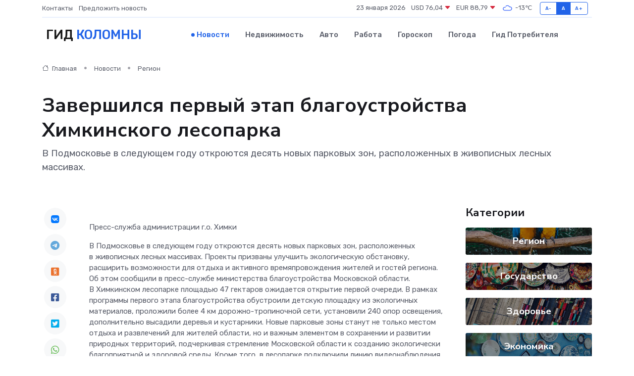

--- FILE ---
content_type: text/html; charset=utf-8
request_url: https://www.google.com/recaptcha/api2/aframe
body_size: 267
content:
<!DOCTYPE HTML><html><head><meta http-equiv="content-type" content="text/html; charset=UTF-8"></head><body><script nonce="LyIs5tIDVOyjMNVraZAHUA">/** Anti-fraud and anti-abuse applications only. See google.com/recaptcha */ try{var clients={'sodar':'https://pagead2.googlesyndication.com/pagead/sodar?'};window.addEventListener("message",function(a){try{if(a.source===window.parent){var b=JSON.parse(a.data);var c=clients[b['id']];if(c){var d=document.createElement('img');d.src=c+b['params']+'&rc='+(localStorage.getItem("rc::a")?sessionStorage.getItem("rc::b"):"");window.document.body.appendChild(d);sessionStorage.setItem("rc::e",parseInt(sessionStorage.getItem("rc::e")||0)+1);localStorage.setItem("rc::h",'1769123033887');}}}catch(b){}});window.parent.postMessage("_grecaptcha_ready", "*");}catch(b){}</script></body></html>